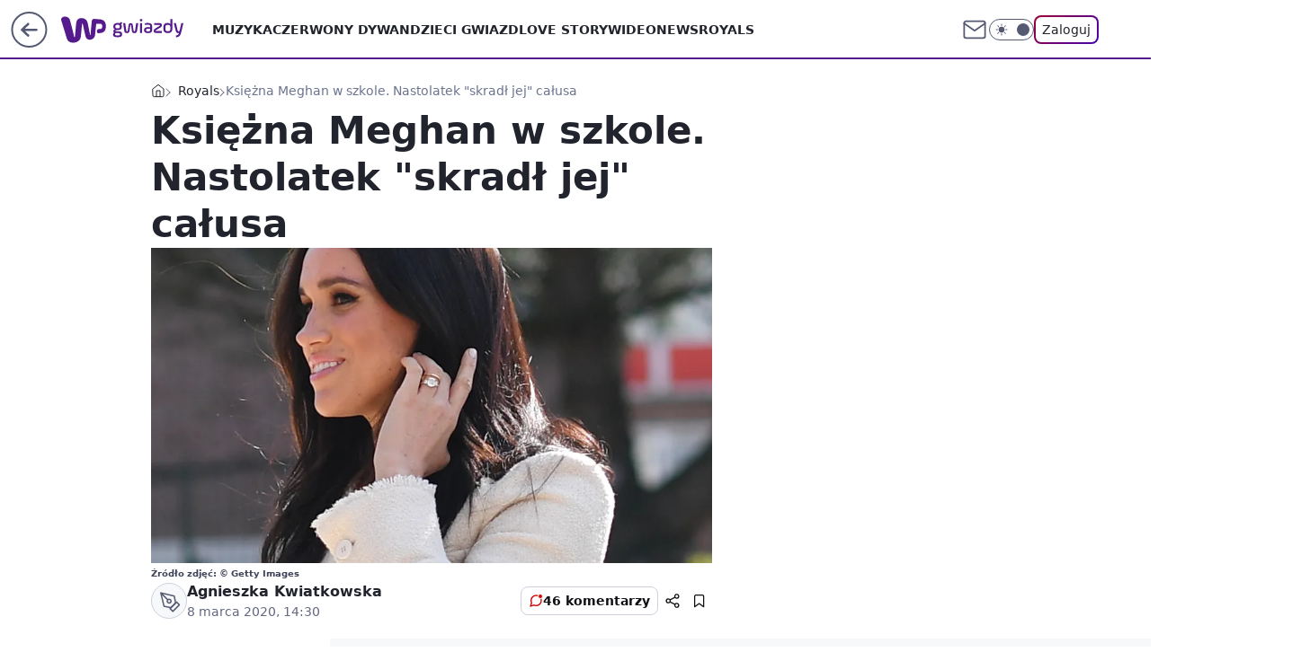

--- FILE ---
content_type: application/javascript
request_url: https://rek.www.wp.pl/gaf.js?rv=2&sn=gwiazdy&pvid=ef15c05ea27b3dd9c649&rekids=234610&phtml=gwiazdy.wp.pl%2Fksiezna-meghan-w-szkole-nastolatek-skradl-jej-calusa-6486670630049409g&abtest=adtech%7CPRGM-1047%7CA%3Badtech%7CPU-335%7CB%3Badtech%7CPRG-3468%7CB%3Badtech%7CPRGM-1036%7CD%3Badtech%7CFP-76%7CA%3Badtech%7CPRGM-1356%7CC%3Badtech%7CPRGM-1419%7CB%3Badtech%7CPRGM-1589%7CB%3Badtech%7CPRGM-1576%7CB%3Badtech%7CPRGM-1443%7CA%3Badtech%7CPRGM-1421%7CA%3Badtech%7CPRGM-1587%7CD%3Badtech%7CPRGM-1215%7CC&PWA_adbd=0&darkmode=0&highLayout=0&layout=wide&navType=navigate&cdl=0&ctype=gallery&ciab=IAB1-2&cid=6486670630049409&csystem=ncr&cdate=2020-03-08&ccategory=royals&REKtagi=royals%3Bmeghan_markle%3Broyal_family%3Bksiezna_meghan&vw=1280&vh=720&p1=0&spin=njn5nnau&bcv=2
body_size: 4064
content:
njn5nnau({"spin":"njn5nnau","bunch":234610,"context":{"dsa":false,"minor":false,"bidRequestId":"7bd9335a-4c9f-46f7-966d-bc712b8efc13","maConfig":{"timestamp":"2026-01-15T08:59:46.335Z"},"dfpConfig":{"timestamp":"2026-01-15T11:58:29.480Z"},"sda":[],"targeting":{"client":{},"server":{},"query":{"PWA_adbd":"0","REKtagi":"royals;meghan_markle;royal_family;ksiezna_meghan","abtest":"adtech|PRGM-1047|A;adtech|PU-335|B;adtech|PRG-3468|B;adtech|PRGM-1036|D;adtech|FP-76|A;adtech|PRGM-1356|C;adtech|PRGM-1419|B;adtech|PRGM-1589|B;adtech|PRGM-1576|B;adtech|PRGM-1443|A;adtech|PRGM-1421|A;adtech|PRGM-1587|D;adtech|PRGM-1215|C","bcv":"2","ccategory":"royals","cdate":"2020-03-08","cdl":"0","ciab":"IAB1-2","cid":"6486670630049409","csystem":"ncr","ctype":"gallery","darkmode":"0","highLayout":"0","layout":"wide","navType":"navigate","p1":"0","phtml":"gwiazdy.wp.pl/ksiezna-meghan-w-szkole-nastolatek-skradl-jej-calusa-6486670630049409g","pvid":"ef15c05ea27b3dd9c649","rekids":"234610","rv":"2","sn":"gwiazdy","spin":"njn5nnau","vh":"720","vw":"1280"}},"directOnly":0,"geo":{"country":"840","region":"","city":""},"statid":"","mlId":"","rshsd":"13","isRobot":false,"curr":{"EUR":4.2192,"USD":3.6346,"CHF":4.5302,"GBP":4.8692},"rv":"2","status":{"advf":2,"ma":2,"ma_ads-bidder":2,"ma_cpv-bidder":2,"ma_high-cpm-bidder":2}},"slots":{"1":{"delivered":"","campaign":null,"dfpConfig":null},"10":{"delivered":"","campaign":null,"dfpConfig":null},"11":{"delivered":"1","campaign":null,"dfpConfig":{"placement":"/89844762/Desktop_Gwiazdy.wp.pl_x11","roshash":"BEMP","ceil":100,"sizes":[[336,280],[640,280],[300,250]],"namedSizes":["fluid"],"div":"div-gpt-ad-x11","targeting":{"DFPHASH":"ADLO","emptygaf":"0"},"gfp":"BEMP"}},"12":{"delivered":"1","campaign":null,"dfpConfig":{"placement":"/89844762/Desktop_Gwiazdy.wp.pl_x12","roshash":"BEMP","ceil":100,"sizes":[[336,280],[640,280],[300,250]],"namedSizes":["fluid"],"div":"div-gpt-ad-x12","targeting":{"DFPHASH":"ADLO","emptygaf":"0"},"gfp":"BEMP"}},"13":{"delivered":"1","campaign":null,"dfpConfig":{"placement":"/89844762/Desktop_Gwiazdy.wp.pl_x13","roshash":"BEMP","ceil":100,"sizes":[[336,280],[640,280],[300,250]],"namedSizes":["fluid"],"div":"div-gpt-ad-x13","targeting":{"DFPHASH":"ADLO","emptygaf":"0"},"gfp":"BEMP"}},"14":{"delivered":"1","campaign":null,"dfpConfig":{"placement":"/89844762/Desktop_Gwiazdy.wp.pl_x14","roshash":"BEMP","ceil":100,"sizes":[[336,280],[640,280],[300,250]],"namedSizes":["fluid"],"div":"div-gpt-ad-x14","targeting":{"DFPHASH":"ADLO","emptygaf":"0"},"gfp":"BEMP"}},"15":{"delivered":"1","campaign":null,"dfpConfig":{"placement":"/89844762/Desktop_Gwiazdy.wp.pl_x15","roshash":"BEMP","ceil":100,"sizes":[[728,90],[970,300],[950,90],[980,120],[980,90],[970,150],[970,90],[970,250],[930,180],[950,200],[750,100],[970,66],[750,200],[960,90],[970,100],[750,300],[970,200],[950,300]],"namedSizes":["fluid"],"div":"div-gpt-ad-x15","targeting":{"DFPHASH":"ADLO","emptygaf":"0"},"gfp":"BEMP"}},"16":{"delivered":"1","campaign":null,"dfpConfig":{"placement":"/89844762/Desktop_Gwiazdy.wp.pl_x16_gal","roshash":"BEMP","ceil":100,"sizes":[[728,90],[970,300],[950,90],[980,120],[980,90],[970,150],[970,90],[970,250],[930,180],[950,200],[750,100],[970,66],[750,200],[960,90],[970,100],[750,300],[970,200],[950,300]],"namedSizes":["fluid"],"div":"div-gpt-ad-x16-gal","targeting":{"DFPHASH":"ADLO","emptygaf":"0"},"gfp":"BEMP"}},"17":{"delivered":"1","campaign":null,"dfpConfig":{"placement":"/89844762/Desktop_Gwiazdy.wp.pl_x17_gal","roshash":"BEMP","ceil":100,"sizes":[[728,90],[970,300],[950,90],[980,120],[980,90],[970,150],[970,90],[970,250],[930,180],[950,200],[750,100],[970,66],[750,200],[960,90],[970,100],[750,300],[970,200],[950,300]],"namedSizes":["fluid"],"div":"div-gpt-ad-x17-gal","targeting":{"DFPHASH":"ADLO","emptygaf":"0"},"gfp":"BEMP"}},"18":{"delivered":"1","campaign":null,"dfpConfig":{"placement":"/89844762/Desktop_Gwiazdy.wp.pl_x18_gal","roshash":"BEMP","ceil":100,"sizes":[[728,90],[970,300],[950,90],[980,120],[980,90],[970,150],[970,90],[970,250],[930,180],[950,200],[750,100],[970,66],[750,200],[960,90],[970,100],[750,300],[970,200],[950,300]],"namedSizes":["fluid"],"div":"div-gpt-ad-x18-gal","targeting":{"DFPHASH":"ADLO","emptygaf":"0"},"gfp":"BEMP"}},"19":{"delivered":"1","campaign":null,"dfpConfig":{"placement":"/89844762/Desktop_Gwiazdy.wp.pl_x19","roshash":"BEMP","ceil":100,"sizes":[[728,90],[970,300],[950,90],[980,120],[980,90],[970,150],[970,90],[970,250],[930,180],[950,200],[750,100],[970,66],[750,200],[960,90],[970,100],[750,300],[970,200],[950,300]],"namedSizes":["fluid"],"div":"div-gpt-ad-x19","targeting":{"DFPHASH":"ADLO","emptygaf":"0"},"gfp":"BEMP"}},"2":{"delivered":"1","campaign":{"id":"188195","capping":"PWAck=27120611\u0026PWAclt=2400\u0026tpl=1","adm":{"bunch":"234610","creations":[{"cbConfig":{"blur":false,"bottomBar":false,"fullPage":false,"message":"Przekierowanie za {{time}} sekund{{y}}","timeout":15000},"height":600,"pixels":["//ad.doubleclick.net/ddm/trackimp/N1731505.4954855HVP_POL/B34864612.437622079;dc_trk_aid=631201252;dc_trk_cid=248547714;ord=1768739418;dc_lat=;dc_rdid=;tag_for_child_directed_treatment=;tfua=;gdpr=${GDPR};gdpr_consent=${GDPR_CONSENT_755};ltd=${LIMITED_ADS};dc_tdv=1?"],"showLabel":false,"src":"https://mamc.wpcdn.pl/188195/1767968757465/1200x600/1200x600/index.html","trackers":{"click":[""],"cview":["//ma.wp.pl/ma.gif?clid=2756484462c54389dac6407e48e5709b\u0026SN=gwiazdy\u0026pvid=ef15c05ea27b3dd9c649\u0026action=cvimp\u0026pg=gwiazdy.wp.pl\u0026par=utility%3D6V3Dq7oloM73udMo5b-PR9ZQN-nYEPOcZuk6ASndYrVksUZRH5HCWblM3nyxAMm1%26ip%3DSQ3Vb4hVzOaCNDLMPEhVlj2IZ6iwtjqY4vZWYQXzNoQ%26seatID%3D2756484462c54389dac6407e48e5709b%26org_id%3D25%26bidTimestamp%3D1768739418%26bidderID%3D11%26conversionValue%3D0%26is_robot%3D0%26contentID%3D6486670630049409%26device%3DPERSONAL_COMPUTER%26slotID%3D002%26iabPageCategories%3D%26pvid%3Def15c05ea27b3dd9c649%26hBidPrice%3DBEHMVeh%26medium%3Ddisplay%26userID%3D__UNKNOWN_TELL_US__%26cur%3DPLN%26test%3D0%26client_id%3D50141%26sn%3Dgwiazdy%26partnerID%3D%26bidReqID%3D7bd9335a-4c9f-46f7-966d-bc712b8efc13%26rekid%3D234610%26slotSizeWxH%3D1200x600%26workfID%3D188195%26pricingModel%3DV3towtcxdbLZ_X6EPxPGT8N6Kq9CrShu7y75pfuiaZc%26iabSiteCategories%3D%26publisherID%3D308%26creationID%3D1469526%26seatFee%3DAAPFVhnra2MQTfPxhLeh2EqR35tK-ZRYmFnDcWVKyNw%26billing%3Dcpv%26emission%3D3044619%26order%3D265941%26ttl%3D1768825818%26geo%3D840%253B%253B%26platform%3D8%26domain%3Dgwiazdy.wp.pl%26targetDomain%3Dpepco.pl%26tpID%3D1402315%26source%3DTG%26editedTimestamp%3D1767968859%26is_adblock%3D0%26hBudgetRate%3DBEHMVeh%26ssp%3Dwp.pl%26inver%3D2%26isDev%3Dfalse"],"impression":["//ma.wp.pl/ma.gif?clid=2756484462c54389dac6407e48e5709b\u0026SN=gwiazdy\u0026pvid=ef15c05ea27b3dd9c649\u0026action=delivery\u0026pg=gwiazdy.wp.pl\u0026par=publisherID%3D308%26creationID%3D1469526%26seatFee%3DAAPFVhnra2MQTfPxhLeh2EqR35tK-ZRYmFnDcWVKyNw%26billing%3Dcpv%26emission%3D3044619%26order%3D265941%26ttl%3D1768825818%26geo%3D840%253B%253B%26platform%3D8%26domain%3Dgwiazdy.wp.pl%26targetDomain%3Dpepco.pl%26tpID%3D1402315%26source%3DTG%26editedTimestamp%3D1767968859%26is_adblock%3D0%26hBudgetRate%3DBEHMVeh%26ssp%3Dwp.pl%26inver%3D2%26isDev%3Dfalse%26utility%3D6V3Dq7oloM73udMo5b-PR9ZQN-nYEPOcZuk6ASndYrVksUZRH5HCWblM3nyxAMm1%26ip%3DSQ3Vb4hVzOaCNDLMPEhVlj2IZ6iwtjqY4vZWYQXzNoQ%26seatID%3D2756484462c54389dac6407e48e5709b%26org_id%3D25%26bidTimestamp%3D1768739418%26bidderID%3D11%26conversionValue%3D0%26is_robot%3D0%26contentID%3D6486670630049409%26device%3DPERSONAL_COMPUTER%26slotID%3D002%26iabPageCategories%3D%26pvid%3Def15c05ea27b3dd9c649%26hBidPrice%3DBEHMVeh%26medium%3Ddisplay%26userID%3D__UNKNOWN_TELL_US__%26cur%3DPLN%26test%3D0%26client_id%3D50141%26sn%3Dgwiazdy%26partnerID%3D%26bidReqID%3D7bd9335a-4c9f-46f7-966d-bc712b8efc13%26rekid%3D234610%26slotSizeWxH%3D1200x600%26workfID%3D188195%26pricingModel%3DV3towtcxdbLZ_X6EPxPGT8N6Kq9CrShu7y75pfuiaZc%26iabSiteCategories%3D"],"view":["//ma.wp.pl/ma.gif?clid=2756484462c54389dac6407e48e5709b\u0026SN=gwiazdy\u0026pvid=ef15c05ea27b3dd9c649\u0026action=view\u0026pg=gwiazdy.wp.pl\u0026par=device%3DPERSONAL_COMPUTER%26slotID%3D002%26iabPageCategories%3D%26pvid%3Def15c05ea27b3dd9c649%26hBidPrice%3DBEHMVeh%26medium%3Ddisplay%26userID%3D__UNKNOWN_TELL_US__%26cur%3DPLN%26test%3D0%26client_id%3D50141%26sn%3Dgwiazdy%26partnerID%3D%26bidReqID%3D7bd9335a-4c9f-46f7-966d-bc712b8efc13%26rekid%3D234610%26slotSizeWxH%3D1200x600%26workfID%3D188195%26pricingModel%3DV3towtcxdbLZ_X6EPxPGT8N6Kq9CrShu7y75pfuiaZc%26iabSiteCategories%3D%26publisherID%3D308%26creationID%3D1469526%26seatFee%3DAAPFVhnra2MQTfPxhLeh2EqR35tK-ZRYmFnDcWVKyNw%26billing%3Dcpv%26emission%3D3044619%26order%3D265941%26ttl%3D1768825818%26geo%3D840%253B%253B%26platform%3D8%26domain%3Dgwiazdy.wp.pl%26targetDomain%3Dpepco.pl%26tpID%3D1402315%26source%3DTG%26editedTimestamp%3D1767968859%26is_adblock%3D0%26hBudgetRate%3DBEHMVeh%26ssp%3Dwp.pl%26inver%3D2%26isDev%3Dfalse%26utility%3D6V3Dq7oloM73udMo5b-PR9ZQN-nYEPOcZuk6ASndYrVksUZRH5HCWblM3nyxAMm1%26ip%3DSQ3Vb4hVzOaCNDLMPEhVlj2IZ6iwtjqY4vZWYQXzNoQ%26seatID%3D2756484462c54389dac6407e48e5709b%26org_id%3D25%26bidTimestamp%3D1768739418%26bidderID%3D11%26conversionValue%3D0%26is_robot%3D0%26contentID%3D6486670630049409"]},"transparentPlaceholder":false,"type":"iframe","url":"https://ad.doubleclick.net/ddm/trackclk/N1731505.4954855HVP_POL/B34864612.437622079;dc_trk_aid=631201252;dc_trk_cid=248547714;dc_lat=;dc_rdid=;tag_for_child_directed_treatment=;tfua=;gdpr=${GDPR};gdpr_consent=${GDPR_CONSENT_755};ltd=${LIMITED_ADS};dc_tdv=1","width":1200}],"redir":"https://ma.wp.pl/redirma?SN=gwiazdy\u0026pvid=ef15c05ea27b3dd9c649\u0026par=bidReqID%3D7bd9335a-4c9f-46f7-966d-bc712b8efc13%26workfID%3D188195%26creationID%3D1469526%26ttl%3D1768825818%26is_adblock%3D0%26hBudgetRate%3DBEHMVeh%26org_id%3D25%26iabSiteCategories%3D%26publisherID%3D308%26seatFee%3DAAPFVhnra2MQTfPxhLeh2EqR35tK-ZRYmFnDcWVKyNw%26billing%3Dcpv%26order%3D265941%26domain%3Dgwiazdy.wp.pl%26tpID%3D1402315%26isDev%3Dfalse%26test%3D0%26bidTimestamp%3D1768739418%26bidderID%3D11%26device%3DPERSONAL_COMPUTER%26iabPageCategories%3D%26pvid%3Def15c05ea27b3dd9c649%26cur%3DPLN%26client_id%3D50141%26rekid%3D234610%26pricingModel%3DV3towtcxdbLZ_X6EPxPGT8N6Kq9CrShu7y75pfuiaZc%26platform%3D8%26inver%3D2%26ip%3DSQ3Vb4hVzOaCNDLMPEhVlj2IZ6iwtjqY4vZWYQXzNoQ%26seatID%3D2756484462c54389dac6407e48e5709b%26sn%3Dgwiazdy%26source%3DTG%26utility%3D6V3Dq7oloM73udMo5b-PR9ZQN-nYEPOcZuk6ASndYrVksUZRH5HCWblM3nyxAMm1%26conversionValue%3D0%26is_robot%3D0%26slotID%3D002%26hBidPrice%3DBEHMVeh%26slotSizeWxH%3D1200x600%26geo%3D840%253B%253B%26editedTimestamp%3D1767968859%26partnerID%3D%26emission%3D3044619%26targetDomain%3Dpepco.pl%26contentID%3D6486670630049409%26medium%3Ddisplay%26userID%3D__UNKNOWN_TELL_US__%26ssp%3Dwp.pl\u0026url=","slot":"2"},"creative":{"Id":"1469526","provider":"ma_cpv-bidder","roshash":"DMUX","height":600,"width":1200,"touchpointId":"1402315","source":{"bidder":"cpv-bidder"}},"sellingModel":{"model":"CPM_INT"}},"dfpConfig":{"placement":"/89844762/Desktop_Gwiazdy.wp.pl_x02","roshash":"DMUX","ceil":100,"sizes":[[970,300],[970,600],[750,300],[950,300],[980,600],[1920,870],[1200,600],[750,400],[960,640]],"namedSizes":["fluid"],"div":"div-gpt-ad-x02","targeting":{"DFPHASH":"CLTW","emptygaf":"0"},"gfp":"CKNQ"}},"25":{"delivered":"1","campaign":null,"dfpConfig":{"placement":"/89844762/Desktop_Gwiazdy.wp.pl_x25_gal","roshash":"BEMP","ceil":100,"sizes":[[336,280],[640,280],[300,250]],"namedSizes":["fluid"],"div":"div-gpt-ad-x25-gal","targeting":{"DFPHASH":"ADLO","emptygaf":"0"},"gfp":"BEMP"}},"26":{"delivered":"","campaign":null,"dfpConfig":null},"27":{"delivered":"","campaign":null,"dfpConfig":null},"28":{"delivered":"","campaign":null,"dfpConfig":null},"29":{"delivered":"1","campaign":null,"dfpConfig":{"placement":"/89844762/Desktop_Gwiazdy.wp.pl_x29_gal","roshash":"BEMP","ceil":100,"sizes":[[728,90],[970,300],[950,90],[980,120],[980,90],[970,150],[970,90],[970,250],[930,180],[950,200],[750,100],[970,66],[750,200],[960,90],[970,100],[750,300],[970,200],[950,300]],"namedSizes":["fluid"],"div":"div-gpt-ad-x29-gal","targeting":{"DFPHASH":"ADLO","emptygaf":"0"},"gfp":"BEMP"}},"3":{"delivered":"1","campaign":null,"dfpConfig":{"placement":"/89844762/Desktop_Gwiazdy.wp.pl_x03_gal","roshash":"BEMP","ceil":100,"sizes":[[728,90],[970,300],[950,90],[980,120],[980,90],[970,150],[970,90],[970,250],[930,180],[950,200],[750,100],[970,66],[750,200],[960,90],[970,100],[750,300],[970,200],[950,300]],"namedSizes":["fluid"],"div":"div-gpt-ad-x03-gal","targeting":{"DFPHASH":"ADLO","emptygaf":"0"},"gfp":"BEMP"}},"32":{"delivered":"","campaign":null,"dfpConfig":null},"33":{"delivered":"1","campaign":null,"dfpConfig":{"placement":"/89844762/Desktop_Gwiazdy.wp.pl_x33_gal","roshash":"BEMP","ceil":100,"sizes":[[336,280],[640,280],[300,250]],"namedSizes":["fluid"],"div":"div-gpt-ad-x33-gal","targeting":{"DFPHASH":"ADLO","emptygaf":"0"},"gfp":"BEMP"}},"34":{"delivered":"1","campaign":null,"dfpConfig":{"placement":"/89844762/Desktop_Gwiazdy.wp.pl_x34_gal","roshash":"BEMP","ceil":100,"sizes":[[300,250]],"namedSizes":["fluid"],"div":"div-gpt-ad-x34-gal","targeting":{"DFPHASH":"ADLO","emptygaf":"0"},"gfp":"BEMP"}},"35":{"delivered":"","campaign":null,"dfpConfig":null},"36":{"delivered":"","campaign":null,"dfpConfig":null},"37":{"delivered":"1","campaign":null,"dfpConfig":{"placement":"/89844762/Desktop_Gwiazdy.wp.pl_x37_gal","roshash":"BEMP","ceil":100,"sizes":[[300,600],[300,250]],"namedSizes":["fluid"],"div":"div-gpt-ad-x37-gal","targeting":{"DFPHASH":"ADLO","emptygaf":"0"},"gfp":"BEMP"}},"40":{"delivered":"1","campaign":null,"dfpConfig":{"placement":"/89844762/Desktop_Gwiazdy.wp.pl_x40","roshash":"BEMP","ceil":100,"sizes":[[300,250]],"namedSizes":["fluid"],"div":"div-gpt-ad-x40","targeting":{"DFPHASH":"ADLO","emptygaf":"0"},"gfp":"BEMP"}},"5":{"delivered":"1","campaign":null,"dfpConfig":{"placement":"/89844762/Desktop_Gwiazdy.wp.pl_x05_gal","roshash":"BEMP","ceil":100,"sizes":[[336,280],[640,280],[300,250]],"namedSizes":["fluid"],"div":"div-gpt-ad-x05-gal","targeting":{"DFPHASH":"ADLO","emptygaf":"0"},"gfp":"BEMP"}},"50":{"delivered":"","campaign":null,"dfpConfig":null},"500":{"delivered":"1","campaign":{"id":"188333","adm":{"bunch":"234610","creations":[{"height":200,"showLabel":true,"src":"https://mamc.wpcdn.pl/188333/1768292524023/750x200_RABAT.jpg","trackers":{"click":[""],"cview":["//ma.wp.pl/ma.gif?clid=36d4f1d950aab392a9c26b186b340e10\u0026SN=gwiazdy\u0026pvid=ef15c05ea27b3dd9c649\u0026action=cvimp\u0026pg=gwiazdy.wp.pl\u0026par=partnerID%3D%26medium%3Ddisplay%26inver%3D2%26cur%3DPLN%26workfID%3D188333%26seatFee%3D1zBYvHRxkAqOSA-TgMxN4STJAhj4oA6yghkcV3PGJMQ%26editedTimestamp%3D1768293220%26hBidPrice%3DBEHMPWZ%26device%3DPERSONAL_COMPUTER%26userID%3D__UNKNOWN_TELL_US__%26publisherID%3D308%26tpID%3D1402917%26billing%3Dcpv%26emission%3D3044831%26pricingModel%3DGyz82SKahy0JecQm7TSSFHdt2H8-OQqXaXO8iW3eQQA%26is_robot%3D0%26utility%3DiKVQqu0prGLHGWhYBC53Rh7oWcsTjqlHrAJXHKk_I5dzVRZZ75PepQ86qSMlQOVX%26bidReqID%3D7bd9335a-4c9f-46f7-966d-bc712b8efc13%26domain%3Dgwiazdy.wp.pl%26order%3D258264%26iabPageCategories%3D%26pvid%3Def15c05ea27b3dd9c649%26sn%3Dgwiazdy%26geo%3D840%253B%253B%26ip%3D4uXWBKy2IszHcWjW6yQyTAC3Q2_nz5TKihecrq-JoA8%26creationID%3D1470421%26org_id%3D25%26ttl%3D1768825818%26client_id%3D77103%26bidTimestamp%3D1768739418%26bidderID%3D11%26isDev%3Dfalse%26contentID%3D6486670630049409%26conversionValue%3D0%26seatID%3D36d4f1d950aab392a9c26b186b340e10%26source%3DTG%26is_adblock%3D0%26platform%3D8%26rekid%3D234610%26slotID%3D500%26targetDomain%3Dmokosh.pl%26iabSiteCategories%3D%26hBudgetRate%3DBEHMPWZ%26ssp%3Dwp.pl%26slotSizeWxH%3D750x200%26test%3D0"],"impression":["//ma.wp.pl/ma.gif?clid=36d4f1d950aab392a9c26b186b340e10\u0026SN=gwiazdy\u0026pvid=ef15c05ea27b3dd9c649\u0026action=delivery\u0026pg=gwiazdy.wp.pl\u0026par=slotSizeWxH%3D750x200%26test%3D0%26partnerID%3D%26medium%3Ddisplay%26inver%3D2%26cur%3DPLN%26workfID%3D188333%26seatFee%3D1zBYvHRxkAqOSA-TgMxN4STJAhj4oA6yghkcV3PGJMQ%26editedTimestamp%3D1768293220%26hBidPrice%3DBEHMPWZ%26device%3DPERSONAL_COMPUTER%26userID%3D__UNKNOWN_TELL_US__%26publisherID%3D308%26tpID%3D1402917%26billing%3Dcpv%26emission%3D3044831%26pricingModel%3DGyz82SKahy0JecQm7TSSFHdt2H8-OQqXaXO8iW3eQQA%26is_robot%3D0%26utility%3DiKVQqu0prGLHGWhYBC53Rh7oWcsTjqlHrAJXHKk_I5dzVRZZ75PepQ86qSMlQOVX%26bidReqID%3D7bd9335a-4c9f-46f7-966d-bc712b8efc13%26domain%3Dgwiazdy.wp.pl%26order%3D258264%26iabPageCategories%3D%26pvid%3Def15c05ea27b3dd9c649%26sn%3Dgwiazdy%26geo%3D840%253B%253B%26ip%3D4uXWBKy2IszHcWjW6yQyTAC3Q2_nz5TKihecrq-JoA8%26creationID%3D1470421%26org_id%3D25%26ttl%3D1768825818%26client_id%3D77103%26bidTimestamp%3D1768739418%26bidderID%3D11%26isDev%3Dfalse%26contentID%3D6486670630049409%26conversionValue%3D0%26seatID%3D36d4f1d950aab392a9c26b186b340e10%26source%3DTG%26is_adblock%3D0%26platform%3D8%26rekid%3D234610%26slotID%3D500%26targetDomain%3Dmokosh.pl%26iabSiteCategories%3D%26hBudgetRate%3DBEHMPWZ%26ssp%3Dwp.pl"],"view":["//ma.wp.pl/ma.gif?clid=36d4f1d950aab392a9c26b186b340e10\u0026SN=gwiazdy\u0026pvid=ef15c05ea27b3dd9c649\u0026action=view\u0026pg=gwiazdy.wp.pl\u0026par=partnerID%3D%26medium%3Ddisplay%26inver%3D2%26cur%3DPLN%26workfID%3D188333%26seatFee%3D1zBYvHRxkAqOSA-TgMxN4STJAhj4oA6yghkcV3PGJMQ%26editedTimestamp%3D1768293220%26hBidPrice%3DBEHMPWZ%26device%3DPERSONAL_COMPUTER%26userID%3D__UNKNOWN_TELL_US__%26publisherID%3D308%26tpID%3D1402917%26billing%3Dcpv%26emission%3D3044831%26pricingModel%3DGyz82SKahy0JecQm7TSSFHdt2H8-OQqXaXO8iW3eQQA%26is_robot%3D0%26utility%3DiKVQqu0prGLHGWhYBC53Rh7oWcsTjqlHrAJXHKk_I5dzVRZZ75PepQ86qSMlQOVX%26bidReqID%3D7bd9335a-4c9f-46f7-966d-bc712b8efc13%26domain%3Dgwiazdy.wp.pl%26order%3D258264%26iabPageCategories%3D%26pvid%3Def15c05ea27b3dd9c649%26sn%3Dgwiazdy%26geo%3D840%253B%253B%26ip%3D4uXWBKy2IszHcWjW6yQyTAC3Q2_nz5TKihecrq-JoA8%26creationID%3D1470421%26org_id%3D25%26ttl%3D1768825818%26client_id%3D77103%26bidTimestamp%3D1768739418%26bidderID%3D11%26isDev%3Dfalse%26contentID%3D6486670630049409%26conversionValue%3D0%26seatID%3D36d4f1d950aab392a9c26b186b340e10%26source%3DTG%26is_adblock%3D0%26platform%3D8%26rekid%3D234610%26slotID%3D500%26targetDomain%3Dmokosh.pl%26iabSiteCategories%3D%26hBudgetRate%3DBEHMPWZ%26ssp%3Dwp.pl%26slotSizeWxH%3D750x200%26test%3D0"]},"transparentPlaceholder":false,"type":"image","url":"https://mokosh.pl/pl/p/Trzyetapowy-zabieg-stymulujacy-odnowe-skory-Pokrzywa-z-mieta-3x7ml-/921?utm_source=wp.pl\u0026utm_medium=display\u0026utm_campaign=trzy-etapowy","width":750}],"redir":"https://ma.wp.pl/redirma?SN=gwiazdy\u0026pvid=ef15c05ea27b3dd9c649\u0026par=emission%3D3044831%26bidReqID%3D7bd9335a-4c9f-46f7-966d-bc712b8efc13%26pvid%3Def15c05ea27b3dd9c649%26sn%3Dgwiazdy%26isDev%3Dfalse%26is_adblock%3D0%26test%3D0%26tpID%3D1402917%26order%3D258264%26ip%3D4uXWBKy2IszHcWjW6yQyTAC3Q2_nz5TKihecrq-JoA8%26bidderID%3D11%26seatID%3D36d4f1d950aab392a9c26b186b340e10%26iabSiteCategories%3D%26partnerID%3D%26medium%3Ddisplay%26inver%3D2%26hBidPrice%3DBEHMPWZ%26pricingModel%3DGyz82SKahy0JecQm7TSSFHdt2H8-OQqXaXO8iW3eQQA%26bidTimestamp%3D1768739418%26rekid%3D234610%26slotID%3D500%26cur%3DPLN%26userID%3D__UNKNOWN_TELL_US__%26org_id%3D25%26contentID%3D6486670630049409%26targetDomain%3Dmokosh.pl%26ssp%3Dwp.pl%26slotSizeWxH%3D750x200%26seatFee%3D1zBYvHRxkAqOSA-TgMxN4STJAhj4oA6yghkcV3PGJMQ%26is_robot%3D0%26creationID%3D1470421%26platform%3D8%26workfID%3D188333%26device%3DPERSONAL_COMPUTER%26geo%3D840%253B%253B%26client_id%3D77103%26editedTimestamp%3D1768293220%26domain%3Dgwiazdy.wp.pl%26conversionValue%3D0%26source%3DTG%26hBudgetRate%3DBEHMPWZ%26utility%3DiKVQqu0prGLHGWhYBC53Rh7oWcsTjqlHrAJXHKk_I5dzVRZZ75PepQ86qSMlQOVX%26iabPageCategories%3D%26ttl%3D1768825818%26publisherID%3D308%26billing%3Dcpv\u0026url=","slot":"500"},"creative":{"Id":"1470421","provider":"ma_cpv-bidder","roshash":"BEHK","height":200,"width":750,"touchpointId":"1402917","source":{"bidder":"cpv-bidder"}},"sellingModel":{"model":"CPM_INT"}},"dfpConfig":null},"501":{"delivered":"","campaign":null,"dfpConfig":null},"502":{"delivered":"","campaign":null,"dfpConfig":null},"503":{"delivered":"","campaign":null,"dfpConfig":null},"504":{"delivered":"","campaign":null,"dfpConfig":null},"505":{"delivered":"","campaign":null,"dfpConfig":null},"506":{"delivered":"","campaign":null,"dfpConfig":null},"507":{"delivered":"","campaign":null,"dfpConfig":null},"52":{"delivered":"","campaign":null,"dfpConfig":null},"529":{"delivered":"1","campaign":null,"dfpConfig":{"placement":"/89844762/Desktop_Gwiazdy.wp.pl_x529","roshash":"BEMP","ceil":100,"sizes":[[300,250]],"namedSizes":["fluid"],"div":"div-gpt-ad-x529","targeting":{"DFPHASH":"ADLO","emptygaf":"0"},"gfp":"BEMP"}},"53":{"delivered":"","campaign":null,"dfpConfig":null},"531":{"delivered":"1","campaign":null,"dfpConfig":{"placement":"/89844762/Desktop_Gwiazdy.wp.pl_x531","roshash":"BEMP","ceil":100,"sizes":[[300,250]],"namedSizes":["fluid"],"div":"div-gpt-ad-x531","targeting":{"DFPHASH":"ADLO","emptygaf":"0"},"gfp":"BEMP"}},"541":{"delivered":"","campaign":null,"dfpConfig":null},"542":{"delivered":"","campaign":null,"dfpConfig":null},"543":{"delivered":"","campaign":null,"dfpConfig":null},"544":{"delivered":"","campaign":null,"dfpConfig":null},"545":{"delivered":"","campaign":null,"dfpConfig":null},"546":{"delivered":"","campaign":null,"dfpConfig":null},"547":{"delivered":"","campaign":null,"dfpConfig":null},"548":{"delivered":"","campaign":null,"dfpConfig":null},"59":{"delivered":"","campaign":null,"dfpConfig":null},"6":{"delivered":"","campaign":null,"dfpConfig":null},"67":{"delivered":"","campaign":null,"dfpConfig":null},"7":{"delivered":"","campaign":null,"dfpConfig":null},"70":{"delivered":"","campaign":null,"dfpConfig":null},"72":{"delivered":"","campaign":null,"dfpConfig":null},"720":{"delivered":"","campaign":null,"dfpConfig":null},"721":{"delivered":"","campaign":null,"dfpConfig":null},"722":{"delivered":"","campaign":null,"dfpConfig":null},"723":{"delivered":"","campaign":null,"dfpConfig":null},"724":{"delivered":"","campaign":null,"dfpConfig":null},"725":{"delivered":"","campaign":null,"dfpConfig":null},"726":{"delivered":"","campaign":null,"dfpConfig":null},"727":{"delivered":"","campaign":null,"dfpConfig":null},"728":{"delivered":"","campaign":null,"dfpConfig":null},"729":{"delivered":"","campaign":null,"dfpConfig":null},"730":{"delivered":"","campaign":null,"dfpConfig":null},"731":{"delivered":"","campaign":null,"dfpConfig":null},"732":{"delivered":"","campaign":null,"dfpConfig":null},"733":{"delivered":"","campaign":null,"dfpConfig":null},"734":{"delivered":"","campaign":null,"dfpConfig":null},"735":{"delivered":"","campaign":null,"dfpConfig":null},"736":{"delivered":"","campaign":null,"dfpConfig":null},"78":{"delivered":"","campaign":null,"dfpConfig":null},"79":{"delivered":"","campaign":null,"dfpConfig":null},"8":{"delivered":"","campaign":null,"dfpConfig":null},"80":{"delivered":"1","campaign":null,"dfpConfig":{"placement":"/89844762/Desktop_Gwiazdy.wp.pl_x80_gal","roshash":"BEMP","ceil":100,"sizes":[[1,1]],"namedSizes":["fluid"],"div":"div-gpt-ad-x80-gal","isNative":1,"targeting":{"DFPHASH":"ADLO","emptygaf":"0"},"gfp":"BEMP"}},"81":{"delivered":"1","campaign":null,"dfpConfig":{"placement":"/89844762/Desktop_Gwiazdy.wp.pl_x81_gal","roshash":"BEMP","ceil":100,"sizes":[[1,1]],"namedSizes":["fluid"],"div":"div-gpt-ad-x81-gal","isNative":1,"targeting":{"DFPHASH":"ADLO","emptygaf":"0"},"gfp":"BEMP"}},"810":{"delivered":"","campaign":null,"dfpConfig":null},"811":{"delivered":"","campaign":null,"dfpConfig":null},"812":{"delivered":"","campaign":null,"dfpConfig":null},"813":{"delivered":"","campaign":null,"dfpConfig":null},"814":{"delivered":"","campaign":null,"dfpConfig":null},"815":{"delivered":"","campaign":null,"dfpConfig":null},"816":{"delivered":"","campaign":null,"dfpConfig":null},"817":{"delivered":"","campaign":null,"dfpConfig":null},"82":{"delivered":"","campaign":null,"dfpConfig":null},"83":{"delivered":"","campaign":null,"dfpConfig":null},"89":{"delivered":"","campaign":null,"dfpConfig":null},"90":{"delivered":"","campaign":null,"dfpConfig":null},"92":{"delivered":"","campaign":null,"dfpConfig":null},"93":{"delivered":"","campaign":null,"dfpConfig":null},"94":{"delivered":"","campaign":null,"dfpConfig":null},"95":{"delivered":"","campaign":null,"dfpConfig":null},"99":{"delivered":"","campaign":null,"dfpConfig":null}},"bdd":{}});